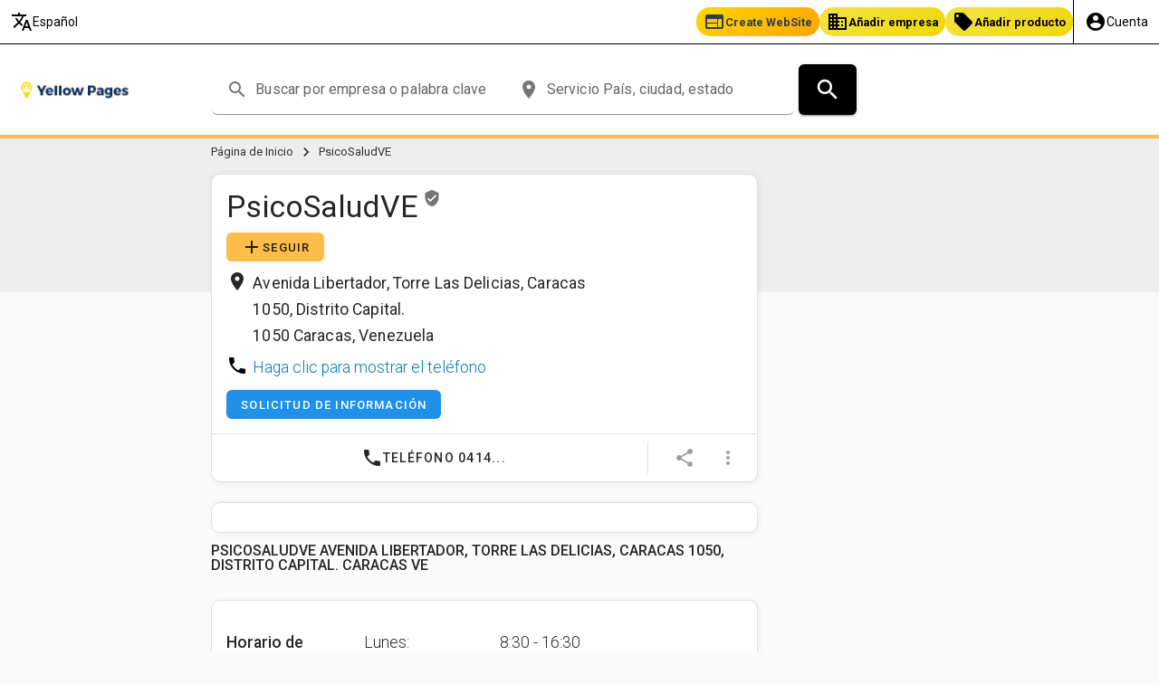

--- FILE ---
content_type: text/html; charset=utf-8
request_url: https://www.yellowpages.com.ve/profil_209044_psicosaludve_caracas.html
body_size: 12547
content:
<!DOCTYPE html>
<html lang="es">
<head>
<meta charset="utf-8">
    


    
        
            <title>PsicoSaludVE Caracas</title>
            <meta name="title" content="PsicoSaludVE Caracas"/>
        
    


       
    

    
        
        
        
        
        
    

    
<meta name="viewport" id="viewport" content="width=device-width, initial-scale=1.0, maximum-scale=1.0, user-scalable=0">

<link rel="dns-prefetch" href="https://google-analytics.com" />
<link rel="dns-prefetch" href="https://googleads.g.doubleclick.net" />
<link rel="dns-prefetch" href="https://stats.g.doubleclick.net" />
<link rel="dns-prefetch" href="https://maps.googleapis.com" />
<link rel="dns-prefetch" href="https://ypthumb.r.worldssl.net" />
<link rel="dns-prefetch" href="https://connect.facebook.net" />
<link rel="dns-prefetch" href="https://facebook.com" />
<link rel="dns-prefetch" href="https://google.com" />


    

    
    <link rel="canonical" href="https://www.yellowpages.com.ve/profil-209044-psicosaludve-caracas.html"/>
    

<link rel="alternate" href="https://www.yellowpages.com.ve/profil-209044-psicosaludve-caracas.html" hreflang="x-default" />
    




    <!-- Favicons -->

<link rel="icon" href="/static/images/favs_yp/favicon.ico" type="image/x-icon" />
<link rel="shortcut icon" type="image/png" href="/static/images/favs_yp/favicon-16x16.png"/>
<link rel="apple-touch-icon" sizes="57x57" href="/static/images/favs_yp/apple-icon-57x57.png">
<link rel="apple-touch-icon" sizes="60x60" href="/static/images/favs_yp/apple-icon-60x60.png">
<link rel="apple-touch-icon" sizes="72x72" href="/static/images/favs_yp/apple-icon-72x72.png">
<link rel="apple-touch-icon" sizes="76x76" href="/static/images/favs_yp/apple-icon-76x76.png">
<link rel="apple-touch-icon" sizes="114x114" href="/static/images/favs_yp/apple-icon-114x114.png">
<link rel="apple-touch-icon" sizes="120x120" href="/static/images/favs_yp/apple-icon-120x120.png">
<link rel="apple-touch-icon" sizes="144x144" href="/static/images/favs_yp/apple-icon-144x144.png">
<link rel="apple-touch-icon" sizes="152x152" href="/static/images/favs_yp/apple-icon-152x152.png">
<link rel="apple-touch-icon" sizes="180x180" href="/static/images/favs_yp/apple-icon-180x180.png">
<link rel="icon" type="image/png" sizes="192x192"  href="/static/images/favs_yp/android-icon-192x192.png">
<link rel="icon" type="image/png" sizes="32x32" href="/static/images/favs_yp/favicon-32x32.png">
<link rel="icon" type="image/png" sizes="96x96" href="/static/images/favs_yp/favicon-96x96.png">
<link rel="icon" type="image/png" sizes="16x16" href="/static/images/favs_yp/favicon-16x16.png">
<meta name="msapplication-TileColor" content="#dd0b5f">
<meta name="msapplication-TileImage" content="/static/images/favs_yp/ms-icon-144x144.png">
<meta name="theme-color" content="#dd0b5f">


    <!-- META -->






     
<meta name="description" content="PsicoSaludVE Adres Avenida Libertador, Torre Las Delicias, Caracas 1050, Distrito Capital. Caracas Teléfono +58 4143663613 en Páginas Amarillas Venezuela Yellow Pages Venezuela">
<meta property="og:description" content="PsicoSaludVE Adres Avenida Libertador, Torre Las Delicias, Caracas 1050, Distrito Capital. Caracas Teléfono +58 4143663613 en Páginas Amarillas Venezuela Yellow Pages Venezuela">


<meta name="ROBOTS" content="INDEX, FOLLOW">



    <!-- BASE CSS -->

    <link rel="stylesheet" type="text/css" href="/static/dist/css/main_yp2.min.css?ver=1769421696"/>
    <!--<link rel="preload" href="/static/dist/css/main2.min.css" as="style" onload="this.rel='stylesheet'">-->



    <!-- EXTRA CSS -->

         


    <!-- NEED TO CHECK IF REQUIRED -->



    <!-- AFS -->


    
<script async="async" src="https://www.google.com/adsense/search/ads.js"></script>
<script type="text/javascript" charset="utf-8">
(function(g,o){g[o]=g[o]||function(){(g[o]['q']=g[o]['q']||[]).push(
  arguments)},g[o]['t']=1*new Date})(window,'_googCsa');
</script>
        




    

    <style>
@import url('https://fonts.googleapis.com/css?family=Roboto:100,300,400,500,700&display=swap');
</style>


<script async src="https://pagead2.googlesyndication.com/pagead/js/adsbygoogle.js?client=pub-6553664613895820" crossorigin="anonymous"></script>


</head>

<body class="businesscardview">




        <!-- MESSAGES -->
        

        <!-- FORM ERRORS -->
        
            
        

        <!-- DRAWER -->
        
   
        



   <div class="mdc-drawer-app-content" style="overflow: visible!important">
        <!-- HEADER -->
        
        



<header class="mdc-top-app-bar mdc-top-app-bar--fixed" id="app-bar"  style="position:relative!important">





    
  <div class="top-bar-new" style="text-align: right;border-bottom: 1px solid #000;background-color: #ffffff;">


          <div class="top-bar-lang" style="float: left;position: relative;overflow: visible;display: inline-flex;">

            <div class="mdc-menu-surface--anchor mdc-menu-anchor menu-container lang-anchor">
  
                <a href="#" data-language-button data-lang-path="/profil_209044_psicosaludve_caracas.html" data-lang-host="https://www.yellowpages.com.ve" class="mdc-menu-button"
                   aria-label="Elija el idioma" alt="Elija el idioma"><span class="material-icons">translate</span> Español</a>

                <div class="mdc-menu mdc-menu-surface" tabindex="-1" style="margin-top: 10px;">
                    <ul class="mdc-menu__items mdc-list" id="language_list" role="menu" style="min-width: 200px;"
                        aria-hidden="true">
                    </ul>
                </div>
            </div>


        </div>


        <div class="top-bar-actions" style="position: relative;overflow: visible;display: inline-flex;">
            


<style>
  .header-buttons {
    display: flex;
    flex-wrap: wrap;
    gap: 4px;
    align-items: center;
    justify-content: flex-start; /* na wszelki wypadek */
  }
  
  .header-btn {
    display: inline-flex;
    align-items: center;
    gap: 4px;
    padding: 4px 8px;
    border-radius: 15px;
    font-size: 0.8rem;
    font-weight: 600;
    cursor: pointer;
    white-space: nowrap;
  }
  
  .btn-web {
      background: linear-gradient(135deg, #FFD700 0%, #FFA500 100%);
      color: #2c3e50;
  }
  
  .btn-scan {
      background: linear-gradient(135deg,rgb(84, 52, 2) 0%, #E67E22 100%);
      color: white;
  }
  
  .btn-manage {
      background: linear-gradient(135deg,rgb(11, 0, 211) 0%, #C0392B 100%);
      color: white;
  }
  .btn-add {
    background: linear-gradient(135deg,rgb(242, 227, 68) 0%,rgb(241, 214, 10) 100%);
    color: black;
}
  
  </style>
  
  <div class="header-buttons">
  
      <span class="header-btn btn-web" onclick="window.YS.app.ahrefClick(event, 'https://ai.yellowpages.cloud', '_blank')">
          <span class="material-icons">web</span> Create WebSite
      </span>
  
      
  
      
  
      <span class="header-btn btn-add" onclick="window.YS.app.ahrefClick(event, 'https://www.yellowpages.net/business/add/?referer=yellowpages.com.ve&switch_language_to=es');">
          <span class="material-icons">business</span> Añadir empresa
      </span>
  
      <span class="header-btn btn-add" onclick="window.YS.app.ahrefClick(event, 'https://www.yellowpages.net/business/add/?useraction=addproduct&package=free&referer=yellowpages.com.ve&switch_language_to=es');">
          <span class="material-icons">local_offer</span> Añadir producto
      </span>
  
  </div>



<div class="mdc-menu-surface--anchor mdc-menu-anchor menu-container acc-anchor">

        <a href="#" class="mdc-menu-button account-button"
           aria-label="Mi Cuenta" alt="Mi Cuenta"><span class="material-icons">account_circle</span> <span class="hide-text-mob">Cuenta</span></a>

        <div class="mdc-menu mdc-menu-surface" tabindex="-1" style="margin-top: 10px;">
            <ul class="mdc-menu__items mdc-list" role="menu" aria-hidden="true" style="min-width: 200px;">
                
                <li class="mdc-list-item" role="menuitem" tabindex="0" onclick="window.YS.app.ahrefClick(event, 'https://www.yellowpages.net/accounts/login/?switch_language_to=es&next=/profil_209044_psicosaludve_caracas.html');">
                  <span>Registrarse</span>
                </li>
                <li class="mdc-list-item" role="menuitem" tabindex="0" onclick="window.YS.app.ahrefClick(event, 'https://www.yellowpages.net/accounts/signup/?switch_language_to=es&next=/profil_209044_psicosaludve_caracas.html');">
                  <span>Registrarse</span>
                </li>
                
            </ul>
        </div>
    </div>

        </div>
    </div>





    <div class="mdc-top-app-bar__row">

        <div class="mdc-layout-grid no-pad-top no-pad-bottom">
            <div class="mdc-layout-grid__inner">
                <div
                    class="mdc-layout-grid__cell mdc-layout-grid__cell--span-2-lg mdc-layout-grid__cell--span-2-xl mdc-layout-grid__cell--span-2-md mdc-layout-grid__cell--span-2-xs mdc-layout-grid__cell--span-2-sm yellowpages-header-left"
                    data-header-left>
         

                    <div class="left-header-wrapper">
                        
                        <img src="/static/dist/img/logo/Yellow_Pages_Color.png" alt="Páginas Amarillas Venezuela Yellow Pages Venezuela" style="cursor: pointer;" onclick="window.YS.app.ahrefClickCard(event,'https://www.yellowpages.com.ve/');"
                             class="img-head img-responsive"/>


                    </div>




                </div>
                <div
                    class="mdc-layout-grid__cell mdc-layout-grid__cell--span-7-lg mdc-layout-grid__cell--span-6-xl mdc-layout-grid__cell--span-4-md mdc-layout-grid__cell--span-4-xs mdc-layout-grid__cell--span-4-sm "
                    data-header-search>
                    

                    
                    




    <section class="mdc-top-app-bar__section mdc-top-app-bar__section--align-center" role="toolbar" id="search-bar" data-search-container>
        <form class="search-form" id="id_search_form" accept-charset="UTF-8" method="get"
              action="/listing/"
              name="main-search-form" onsubmit="submitform();">

        <div class="mdc-text-field mdc-text-field--with-leading-icon" id="search_input_wrapper">
            <span class="material-icons mdc-text-field__icon" tabindex="0" role="button">search</span>
            <input type="text" id="id_search_input" name="q" class="mdc-text-field__input"
                   placeholder="Buscar por empresa o palabra clave" autocomplete="off" value="">
            <input name="" id="id_search_input_hiddenfield" value="" type="hidden">
        </div>


        <div class="mdc-text-field mdc-text-field--with-leading-icon" id="location_input_wrapper">
            <span class="material-icons mdc-text-field__icon" tabindex="0" role="button">place</span>
            <input data-toggle-places type="text" id="id_es_location_input" name="l" class="mdc-text-field__input"
                   placeholder="Servicio País, ciudad, estado" autocomplete="off"
                   value="">
        </div>
            <input id="search_input_lat" type="hidden" name="lat" value="">
            <input id="search_input_lon" type="hidden" name="lon" value="">
             <input id="search_input_bbox" type="hidden" name="bbox" value="">
            <input type="hidden" name="d" value="20" id="search_input_range">

       


            <button class="mdc-button mdc-button--raised mdc-ripple-upgraded accessible-button" type="submit" form="id_search_form">
                <span class="material-icons mdc-button__icon" aria-hidden="true">search</span>
            </button>
        </form>
    </section>







                    
                </div>
                <div
                    class="mdc-layout-grid__cell mdc-layout-grid__cell--span-3-lg mdc-layout-grid__cell--span-4-xl mdc-layout-grid__cell--span-2-md mdc-layout-grid__cell--span-2-xs mdc-layout-grid__cell--span-2-sm" data-header-right>
                          
                        
                </div>
            </div>
        </div>






    </div>
</header>



        

        <!-- MAIN CONTENT -->
    <main class="main-content" id="main-content">
    
        









<!-- COMPANY NOT ACTIVE OR blOCKED -->

<!-- COMPANY ACTIVE -->
<!-- results list here -->

<div id="fake-bg"></div>
<div class="mdc-layout-grid company_card company-card-margins" id="results_page">
  <div class="mdc-layout-grid__inner">
      <div class="mdc-layout-grid__cell mdc-layout-grid__cell--span-2-lg mdc-layout-grid__cell--span-2-xl mdc-layout-grid__cell--span-12-md mdc-layout-grid__cell--span-4-xs" data-facet-sidebarr>
      </div>
      <div class="mdc-layout-grid__cell mdc-layout-grid__cell--span-6-lg mdc-layout-grid__cell--span-6-xl mdc-layout-grid__cell--span-8-md mdc-layout-grid__cell--span-4-xs company-main" data-esearch-results>


                                  

            <section id="company_card">
                

              <ol id="breadcrumb" class="breadcrumb text-white">
                  <li class="breadcrumb-item"><a href="https://www.yellowpages.com.ve/">Página de Inicio</a> <span class="material-icons">chevron_right</span></li>
                 
                      
                   <li class="breadcrumb-item">PsicoSaludVE</li>
              </ol>



              

              
              
              
                  
                  





<div class="mdc-company-header">
    <div class="mdc-card mdc-card--outlined"
         id="comp_209044">
        <div class="mdc-card__primary-action mdc-ripple-upgraded">
            <div class="card__primary">
                <!-- logo -->
                <div itemprop="image" itemscope itemtype="https://schema.org/ImageObject">
                    <meta itemprop="url" content="/static/img/product_dummy.jpg">
                    <meta itemprop="width" content="150">
                    <meta itemprop="height" content="150">
                </div>

                
                

                <div class="company-main-info ">
                    <!-- listing title -->
                    
                    <h1>PsicoSaludVE</h1><span class="material-icons mdc-tooltip claimed-badge" title="Negocio reclamado">verified_user</span>
                    
                    <!-- rating -->
                    

 
                    <div class="d-block" style="margin-bottom:10px;">
                      
                        <button class="mdc-button mdc-button--raised pink-button mdc-button--dense accessible-button-rounded" onclick="window.YS.app.ahrefClick(event, 'https://www.yellowpages.net/accounts/login/?next=/profil_209044_psicosaludve_caracas.html');">
                        <span class="material-icons">add</span> Seguir
                    </button>
                    
                    </div>
  
                    <!-- listing address -->
                
                    <div class="card__subtitle mdc-typography--subtitle2 company-address">
                        
                             <address itemprop="address" class="d-flex" itemscope="" itemtype="http://schema.org/PostalAddress">
                                <span class="material-icons" aria-hidden="true">place</span>
                                 <div>
                                 <span itemprop="streetAddress">Avenida Libertador, Torre Las Delicias, Caracas 1050, Distrito Capital.</span><br> <span itemprop="postalCode">1050</span> <span itemprop="addressLocality">Caracas</span>, <span itemProp="addressCountry">Venezuela</span>
                                  
                                 </div>
                              </address>
                        
                    </div>
                

                    
                    

                    
                        <div class="company-header-phone d-flex">
                        <span class="material-icons">phone</span>
                        <div class="phone">
                            <span class="phone-header" data-phone-number="+58 4143663613">
                                Haga clic para mostrar el teléfono
                            </span>
                        </div>
                        </div>
                    
                    
                    
                    
                    
                    
                    

                    

                    
                    
                    <a type="submit" href="/offers/create/?suppliers_list=209044" style="color:#fff;margin-top:5px;"
                        class="mdc-button mdc-button--raised pink-button mdc-button--dense accessible-button-rounded">
                    Solicitud de información
                    </a>
                    
                    



            </div>


            </div>

        </div>
        <!-- listing actions -->
        <div class="mdc-card__actions">
            <div class="mdc-card__action-buttons">
                
                
                <button class="mdc-button mdc-card__action mdc-card__action--button mdc-tooltip phone"
                        data-number="+58 4143663613"
                        data-pk="209044"
                         title="<a style='color:#fff;' href='tel:+58 4143663613' class='phone'  data-number='+58 4143663613' data-pk='209044'>+58 4143663613</a>">
                    <span class="material-icons">phone</span> Teléfono 0414...
                    <noscript>
                        <a title="+584143663613" href="tel:+584143663613">+58 4143663613</a>
                    </noscript>
                </button>
                
                
                
                
                

            </div>
            <div class="mdc-card__action-icons disable-on-phone">
                <div class="mdc-menu-surface--anchor mdc-menu-anchor menu-container">
                    <button id="menu-surface-share" title="Share" class="mdc-button mdc-menu-button material-icons mdc-icon-button mdc-card__action mdc-card__action--icon"><span class="material-icons">share</span></button>
                    <div class="mdc-menu mdc-menu-surface" tabindex="-1">
                        <ul class="mdc-menu__items mdc-list" id="company-share-btn" role="menu" aria-hidden="true">
                             <li class="mdc-list-item" role="menuitem" tabindex="0">
                                 <span class="mdc-list-item__text">Compartir:</span>
                             </li>
                            <li class="mdc-list-item"
                                role="menuitem" tabindex="0" onclick="window.YS.app.ahrefNew('https://www.facebook.com/sharer/sharer.php?u=https://www.yellowpages.com.ve/profil_209044_psicosaludve_caracas.html', '_blank')">
                                Facebook
                            </li>
                            <li class="mdc-list-item"
                                role="menuitem" tabindex="0" onclick="window.YS.app.ahrefNew('https://twitter.com/home?status=https://www.yellowpages.com.ve/profil_209044_psicosaludve_caracas.html', '_blank')">
                                Twitter
                            </li>
                            <li class="mdc-list-item"
                                role="menuitem" tabindex="0" onclick="window.YS.app.ahrefNew('https://www.linkedin.com/shareArticle?mini=true&url=https://www.yellowpages.com.ve/profil_209044_psicosaludve_caracas.html&title=PsicoSaludVE&summary=&source=https://www.yellowpages.com.ve', '_blank')">
                                LinkedIn
                            </li>

                             <li class="mdc-list-divider" role="separator"></li>
                            <li class="mdc-list-item clipboard-init"
                                role="menuitem" tabindex="0" data-clipboard-text="https://www.yellowpages.com.ve/profil_209044_psicosaludve_caracas.html">
                                Copiar enlace
                            </li>
                        </ul>
                    </div>
                </div>
                <div class="mdc-menu-surface--anchor mdc-menu-anchor menu-container">
                    <button id="menu-surface-company" title="Share" class="mdc-button mdc-menu-button material-icons mdc-icon-button mdc-card__action mdc-card__action--icon">
                        <span class="material-icons">more_vert</span>
                    </button>
                    <div class="mdc-menu mdc-menu-surface" tabindex="-1">
                        <ul class="mdc-menu__items mdc-list" id="company-more-btn" role="menu" aria-hidden="true">
                            <li class="mdc-list-item" role="menuitem" tabindex="0">
                                <span class="mdc-list-item__text">Acciones:</span>
                            </li>
                             
                            <li class="mdc-list-item" role="menuitem" tabindex="0" onclick="window.YS.app.ahrefClick(event, 'https://www.yellowpages.net/business/payment/209044/premium/subscribe/?nohead=true&packagecreator=true')">
                                Promocionar
                            </li>
                            
                        </ul>
                    </div>
                </div>
            </div>
        </div>
    </div>
</div>



              
          
              


              


              


              
              
              <div class="mdc-layout-grid__inner">
                  <div class="mdc-layout-grid__cell mdc-layout-grid__cell--span-12">
                      <div class="mdc-shape-container my-shape-container mar-b-0">
                          <div class="mdc-card mdc-card--outlined normal-padding" id="comp_292614">
                              <div class="mdc-card__primary-action mdc-ripple-upgraded">
                                  <div class="card__primary">
                                      <div id='afscontainer1'></div>
                                  </div>
                              </div>
                          </div>
                      </div>
                  </div>
              </div>
              <!-- AFS1 yp_net/ypcard/company_card.html -->
              

              
              
                  

                  

                  

                  
 

                  

                  

<div class="mdc-layout-grid pad-l-0 pad-r-0 company-card-info">
    <div class="section-heading">
        <h2 id="pricelists-heading">
             
            PsicoSaludVE Avenida Libertador, Torre Las Delicias, Caracas 1050, Distrito Capital. Caracas  VE 
            </h2>
    </div>
    <div class="mdc-layout-grid__inner">
        <div class="mdc-layout-grid__cell mdc-layout-grid__cell--span-12">

      <div class="mdc-shape-container my-shape-container mar-b-0">
<div class="mdc-card mdc-card--outlined normal-padding" id="comp_209044">
  <div class="mdc-card__primary-action mdc-ripple-upgraded">
    <div class="card__primary">

        <dl>
               
            <dt>Horario de apertura</dt>
            <dd id="cc_open_hours_table" class="open-hours">
                
                     
                
                    <div class="row weekday" id="MON" name="MON" itemprop="openingHours" title="Abierto Lunes en 8:30 a 16:30">
                        <div class="col-5">Lunes: </div>
                        <div class="col-7 openhoursrow">8:30 - 16:30</div>
                         </div>
                
                    
                
                    <div class="row weekday" id="TUE" name="TUE" itemprop="openingHours" title="Abierto Martes en 8:30 a 16:30">
                        <div class="col-5">Martes: </div>
                        <div class="col-7 openhoursrow">8:30 - 16:30</div>
                         </div>
                
                    
                
                    <div class="row weekday" id="WED" name="WED" itemprop="openingHours" title="Abierto Miércoles en 8:30 a 16:30">
                        <div class="col-5">Miércoles: </div>
                        <div class="col-7 openhoursrow">8:30 - 16:30</div>
                         </div>
                
                    
                
                    <div class="row weekday" id="THU" name="THU" itemprop="openingHours" title="Abierto Jueves en 8:30 a 16:30">
                        <div class="col-5">Jueves: </div>
                        <div class="col-7 openhoursrow">8:30 - 16:30</div>
                         </div>
                
                    
                
                    <div class="row weekday" id="FRI" name="FRI" itemprop="openingHours" title="Abierto Viernes en 8:30 a 16:30">
                        <div class="col-5">Viernes: </div>
                        <div class="col-7 openhoursrow">8:30 - 16:30</div>
                         </div>
                
                    
                
                    
                
                    
                 
            </dd>
            
               
            







             
            <dt>Números de teléfono</dt>
             <dd>
                 
                    <div class="cc_phones_list">

                            <a href="tel:04143663613">04143663613 <span class="text-muted">(Móvil)</span></a>
                        
                    </div>
                    
              </dd>
                

 
 
                  





             
                        




              <dt>Año de creación</dt>
            <dd>2006</dd>
            


            <dt>Formulario de actividad</dt>
            <dd></dd>
                






                
            





    




                

            
             
            

                

        </dl>
            



        </div>
        </div>
        </div>
            <div class="mdc-shape-container__corner mdc-shape-container__corner--bottom-right"></div>
        </div>
        </div>
    </div>
</div>

              

              
              
                  

                  

                  
 
                  
<div class="mdc-layout-grid pad-l-0 pad-r-0 company-card-desc">
    <div class="section-heading">
        <h2 id="description-heading-cb">PsicoSaludVE Opiniones y valoraciones</h2>
    </div>
    <div class="mdc-layout-grid__inner">
        <div class="mdc-layout-grid__cell mdc-layout-grid__cell--span-12">

            <div class="mdc-shape-container my-shape-container mar-b-0">
                <div class="mdc-card mdc-card--outlined normal-padding">
                    <div class="mdc-card__primary-action mdc-ripple-upgraded">
                        <div class="card__primary">
                            <div class="comp-reviews">

                                
                            <div class="howyourate" onclick="window.YS.app.ahrefClick(event, 'https://www.yellowpages.net/accounts/login/?next=/profil_209044_psicosaludve_caracas.html');">
                                <p>¿Cómo valora esta empresa?</p>

                                  <div class="star-rating">
                                    <input type="radio" id="55-stars" name="rating" value="5"/>
                                    <label for="55-stars" class="star">&bigstar;</label>
                                    <input type="radio" id="44-stars" name="rating" value="4"/>
                                    <label for="44-stars" class="star">&bigstar;</label>
                                    <input type="radio" id="33-stars" name="rating" value="3"/>
                                    <label for="33-stars" class="star">&bigstar;</label>
                                    <input type="radio" id="22-stars" name="rating" value="2"/>
                                    <label for="22-stars" class="star">&bigstar;</label>
                                    <input type="radio" id="11-stars"  name="rating" value="1"/>
                                    <label for="11-stars" class="star">&bigstar;</label>
                                </div>

                           </div>
                            

                                <div class="clearfix"></div>

                            </div>


                            
                            


                        </div>
                    </div>
                </div>
            </div>
        </div>
    </div>
</div>










              

              


               
            <div class="mdc-layout-grid__inner">
        <div class="mdc-layout-grid__cell mdc-layout-grid__cell--span-12">
        <div class="mdc-shape-container my-shape-container mar-b-0">
        <div class="mdc-card mdc-card--outlined normal-padding" id="comp_292614">
        <div class="mdc-card__primary-action mdc-ripple-upgraded">
        <div class="card__primary">
                               <div id='afscontainer2'></div>
        </div>
        </div>
        </div>
        </div>
        </div>
            </div>
              <!-- AFS2 yp_net/ypcard/company_card.html -->
        

              
              <div class="yoys-add-company" style="margin-top:0!important;" onclick="window.YS.app.ahrefClick(event, 'https://www.yellowpages.net/business/add/?referer=yellowpages.com.ve');">
                  <span class="claim-msg">¿Una página similar para su negocio?</span>
                  <span class="sub-claim-msg">Asegúrese de que todo el mundo pueda encontrarle a usted y a su oferta. Cree su propia página de empresa en Páginas Amarillas Venezuela Yellow Pages Venezuela: ¡es fácil y sencillo!</span>
                  <div class="act-btn-wrapper">
                      <span class="action-btn">Añada su empresa</span>
                  </div>
              </div>
              




              

              


              



              <div class="mdc-snackbar z-index-201"
     aria-live="assertive"
     aria-atomic="true"
     aria-hidden="true">
  <div class="mdc-snackbar__text"></div>
  <div class="mdc-snackbar__action-wrapper">
    <button type="button" class="mdc-snackbar__action-button"></button>
  </div>
</div>
          </section>
      </div>
      <!-- right sidebar -->
      <div class="mdc-layout-grid__cell mdc-layout-grid__cell--span-4-lg mdc-layout-grid__cell--span-4-xl mdc-layout-grid__cell--span-4-md mdc-layout-grid__cell--span-4-xs">
                

                  

          




              



             <div class="mdc-layout-grid no-pad-top" style="padding: 0;">
              <div data-products-sidebar-top class="above-products"></div>
              <div class="mdc-layout-grid__inner products-wrapper-ajax" data-products-sidebar>
              </div>
              <div data-products-sidebar-bottom class="under-products"></div>
          </div>


          <div style="display: none;" id="templates">

              <div id="single-product-template" class="products-list--item mdc-layout-grid__cell mdc-layout-grid__cell--span-4-lg mdc-layout-grid__cell--span-4-xl mdc-layout-grid__cell--span-4-md mdc-layout-grid__cell--span-4-xs">
                  <div class="products-list--item_img">
                      <img data-product-image src=""/>
                  </div>
                  <div data-product-meta class="products-list--item_meta">
                      <h3><a href="" target="_blank" rel="nofollow" data-product-link></a></h3>
                      <span data-product-price class="products-list--item_meta__price"></span>
                      <span data-product-company class="products-list--item_meta__company"><a href="" rel="nofollow" data-product-company-link></a></span>
                      <span data-product-buynow class="products-list--item_meta__buynow"><a class="mdc-button mdc-button--raised pink-button mdc-button--dense accessible-button-rounded" style="width:100%;    text-align: center;" href="" target="_blank" rel="nofollow" data-product-buy-link></a></span>
                  </div>
              </div>

          </div>

          
          
              

              

              
          
      </div>

  </div>
</div>








<script type="application/ld+json">[
{
  "@context": "http://schema.org",
  "@type": "LocalBusiness",
  
  "image": "/static/img/product_dummy.jpg",
  
  
  "telephone": "+58 4143663613",
  
  
  "description": "",
  "name": "PsicoSaludVE",
  
  "address": {
    "@type": "PostalAddress",
    "postalCode": "1050",
    "addressLocality": "Caracas",
    "streetAddress": "Avenida Libertador, Torre Las Delicias, Caracas 1050, Distrito Capital.",
    "addressCountry": "VE",
    "addressRegion": ""
    
  }
},

{
  "@context": "http://schema.org",
  "@type": "Organization",
  "url": "https://www.yellowpages.com.ve",
  "logo": "/static/dist/img/logo/Yellow_Pages_Color.png"
},
{
  "@context": "http://schema.org",
  "@type": "WebSite",
  "url": "https://www.yellowpages.com.ve",
  "potentialAction": {
    "@type": "SearchAction",
    "target": {
      "@type": "EntryPoint",
      "urlTemplate": "https://www.yellowpages.com.ve/listing/places/?q={search_term_string}"
    },
    "query-input": "required name\u003dsearch_term_string"
  }
},
{
  "@context": "http://schema.org",
  "@type": "WebSite",
  "name": "Páginas Amarillas Venezuela Yellow Pages Venezuela",
  "url": "https://www.yellowpages.com.ve/profil_209044_psicosaludve_caracas.html"
},
{
  "@context": "http://schema.org",
  "@type": "BreadcrumbList",
  "itemListElement": [
    {
      "@type": "ListItem",
      "position": "1",
      "item": {
        "@type": "Thing",
        "name": "Página de Inicio",
        "@id": "https://www.yellowpages.com.ve"
      }
    },
    {
      "@type": "ListItem",
      "position": "2",
      "item": {
        "@type": "Thing",
        "name": "Caracas",
        "@id": "https://www.yellowpages.com.ve/listing/firmy/?l="
      }
    },
    {
      "@type": "ListItem",
      "position": "3",
      "item": {
        "@type": "Thing",
        "name": "PsicoSaludVE",
        "@id": "https://www.yellowpages.com.ve/profil_209044_psicosaludve_caracas.html"
      }
    }
  ]
}]</script>





            <!-- FOOTER -->

    
<footer class="footer padding-top-1 margin-top-4" style="background:#dedede;color: #777;">



    <div class="mdc-layout-grid" style="padding-bottom: 0;padding-top: 0;">
        <div class="mdc-layout-grid__inner">
            <div class="mdc-layout-grid__cell mdc-layout-grid__cell--span-2"></div>
            <div class="mdc-layout-grid__cell mdc-layout-grid__cell--span-8 text-center">


                <a class="btn-link footer-link" href="https://www.yellowpages.net/support/" target="_blank"
                   rel="nofollow">Contacto</a>
                <a class="btn-link footer-link" href="https://www.yellowpages.com.ve/pages/Cookie" rel="nofollow">
                    Cookies</a>
                <a class="btn-link footer-link" href="https://www.yellowpages.com.ve/pages/Privacy-Policy/" rel="nofollow">
                    Política de privacidad</a>
                <a class="btn-link footer-link" href="https://www.yellowpages.com.ve/pages/Terms-of-Use/" rel="nofollow">
                    Términos de uso</a>



                <a class="btn-link footer-link" href="/partner-with-us/" rel="nofollow">
                    Asóciate con nosotros</a>

                     <a class="btn-link footer-link" href="/marketing/service-packages/pricing/" rel="nofollow">
                    Precios</a>

                     <a class="btn-link footer-link" href="/blog/" rel="nofollow">
                    Blog</a>

                     <a rel="nofollow" class="btn-link footer-link" href="https://www.yellowpages.net/business/add/?referer=yellowpages.com.ve" rel="nofollow">
                    Añadir empresa</a>
            
                
                

               

                <p style="margin-top:5px;" class="copyrights"> 
                               <a href="/my.html" rel="nofollow" style="text-decoration: unset;color:#333;">.</a>© YP Media Ltd. 2026. All rights reserved. YellowPages.net, YellowPages.pl, Yoys.net are products of YP Media Ltd.</p>
                
            </div>
            <div class="mdc-layout-grid__cell mdc-layout-grid__cell--span-2"></div>
        </div>
    </div>
</footer>


    </main>
  </div>

    


<div class="mdc-dialog"
     id="login-modal"
     role="alertdialog"
     aria-modal="true"
     aria-labelledby="login-dialog-title"
     aria-describedby="login-dialog-content">
    <div class="mdc-dialog__container">
        <div class="mdc-dialog__surface">
            <span class="mdc-dialog__title" id="login-dialog-title">Registrarse</span>
            <div class="mdc-dialog__content" id="login-dialog-content">
                <form method="POST" action="/accounts/login/">
                    <input type="hidden" name="csrfmiddlewaretoken" value="LMHZqqV1x6CXFWEnUKVu7MEc8OxrzfBXu4vaXZlXaDae01IzbbXzniGu2K7BGhnW">
                    
                    <input type="hidden" name="next" value="/profil_209044_psicosaludve_caracas.html"/>
                    
                    
                    
                    
<div class="mdc-text-field d-block mb-1">
  <input type="text" id="id_login" name="login" class="mdc-text-field__input" required>
  <label class="mdc-floating-label" for="id_login">Correo electrónico o nombre de usuario</label>
  <div class="mdc-line-ripple"></div>
</div>


                    
                    
<div class="mdc-text-field d-block mb-1">
  <input type="password" id="id_password" name="password" class="mdc-text-field__input" required>
  <label class="mdc-floating-label" for="id_password">Contraseña</label>
  <div class="mdc-line-ripple"></div>
</div>


                    
                    <div class="mdc-form-field pull-right mb-1">
                    
  <div class="mdc-checkbox">
    <input type="checkbox"
           class="mdc-checkbox__native-control"
           id="id_remember"
           name="remember"/>
    <div class="mdc-checkbox__background">
      <svg class="mdc-checkbox__checkmark"
           viewBox="0 0 24 24">
        <path class="mdc-checkbox__checkmark-path"
              fill="none"
              d="M1.73,12.91 8.1,19.28 22.79,4.59"/>
      </svg>
      <div class="mdc-checkbox__mixedmark"></div>
    </div>
  </div>
  <label for="id_remember">Recuérdame</label>

                    </div>

                    <div class="form-group login-modal-forgot">
                        <a href="/accounts/password/reset/">¿Olvidaste tu contraseña?</a>
                    </div>

                    <button type="submit"
                            class="mdc-button mdc-button--raised pink-button accessible-button-rounded d-block w-100 mb-1">
                        Iniciar sesión
                    </button>
                </form>
<div class="social-holder text-center" style="    margin-top: 10px;">
    <span>O</span><br>
    
    <a class="btn btn-gm one-social waves-effect waves-light mdc-button socialbtn" style="order:1;" rel="nofollow" href="/accounts/google/login/?process=signup&next=/profil_209044_psicosaludve_caracas.html" title="Google"><svg viewBox="0 0 24 24" width="18" height="18" xmlns="http://www.w3.org/2000/svg" fill-rule="evenodd" clip-rule="evenodd"><path fill="#FFFFFF" d="M22.288 21h-20.576c-.945 0-1.712-.767-1.712-1.712v-13.576c0-.945.767-1.712 1.712-1.712h20.576c.945 0 1.712.767 1.712 1.712v13.576c0 .945-.767 1.712-1.712 1.712zm-10.288-6.086l-9.342-6.483-.02 11.569h18.684v-11.569l-9.322 6.483zm8.869-9.914h-17.789l8.92 6.229s6.252-4.406 8.869-6.229z"/></svg><span>Login with Google</span></a>
    <br>
<a class="btn btn-li one-social waves-effect waves-light mdc-button socialbtn" style="order:1;" rel="nofollow" href="/accounts/linkedin_oauth2/login/?process=login&next=/profil_209044_psicosaludve_caracas.html" title="LinkedIn"><svg xmlns="http://www.w3.org/2000/svg" width="18" height="18" viewBox="0 0 24 24"><path fill="#FFFFFF" d="M19 0h-14c-2.761 0-5 2.239-5 5v14c0 2.761 2.239 5 5 5h14c2.762 0 5-2.239 5-5v-14c0-2.761-2.238-5-5-5zm-11 19h-3v-11h3v11zm-1.5-12.268c-.966 0-1.75-.79-1.75-1.764s.784-1.764 1.75-1.764 1.75.79 1.75 1.764-.783 1.764-1.75 1.764zm13.5 12.268h-3v-5.604c0-3.368-4-3.113-4 0v5.604h-3v-11h3v1.765c1.396-2.586 7-2.777 7 2.476v6.759z"/></svg> <span>Iniciar sesión con LinkedIn</span></a>
    
</div>

                <p>Si aún no ha creado una cuenta, por favor
                    <a href="/accounts/signup/?next=/profil_209044_psicosaludve_caracas.html">inscríbete aquí</a>
                </p>
            </div>
        </div>
    </div>
    <div class="mdc-dialog__scrim"></div>
</div>






    <!-- COOKIES INFO -->



<!-- BASE JS -->















<!-- EXTERNAJ JS -->



<!-- DATATABLE JS -->



<!-- EXTRA JS -->


<script>
//initCompanyMap("PsicoSaludVE", "37.09024", ",-95.712891");

  function initMapOSM(){
      
var getDirectionButton = L.Control.extend({
  options: {
    position: 'bottomright'
  },

  onAdd: function (map) {
    var container = L.DomUtil.create('button', 'leaflet-bar leaflet-control mdc-button mdc-card__action mdc-card__action--button');
    container.style.backgroundColor = 'white';
    container.innerHTML = "<span class='material-icons'>directions</span> Obtener direcciones";
    container.onclick = function(){
      window.YS.app.ahrefNew('https://www.google.com/maps/dir/?api=1&origin=&destination=37.09024,-95.712891', '_blank');
    }
    return container;
  }

});

        var mapCompanies = [
         ["PsicoSaludVE - Avenida Libertador, Torre Las Delicias, Caracas 1050, Distrito Capital. Caracas",37.09024,-95.712891]
		];
var YoysIcon = L.icon({
    iconUrl: '/static/dist/svg/map-marker.svg',
    shadowUrl: '',

    iconSize:     [31, 48], // size of the icon
    shadowSize:   [31, 48], // size of the shadow
    iconAnchor:   [15, 48], // point of the icon which will correspond to marker's location
    popupAnchor:  [0, -56] // point from which the popup should open relative to the iconAnchor
});

  // initialize the map
  var map = L.map('map').setView([37.09024, -95.712891], 15);

  // load a tile layer
  L.tileLayer('https://maps.yoys.xyz/hot/{z}/{x}/{y}.png',
    {
      attribution: 'Tiles by Yoys, Data by Openstreetmap',
      maxZoom: 20,
      minZoom: 2
    }).addTo(map);

      		for (var i = 0; i < mapCompanies.length; i++) {
			marker = new L.marker([mapCompanies[i][1],mapCompanies[i][2]], {
          icon: YoysIcon
      }).addTo(map).bindPopup(mapCompanies[i][0]);
		}

 map.addControl(new getDirectionButton());
      
  }

 function initClipboard() {
     var clipboard = new ClipboardJS('.clipboard-init');
     clipboard.on('success', function (e) {
         var snackData = {
             message: 'Enlace copiado al portapapeles'
         };
         window.YS.base.showSnackbar(snackData);

         e.clearSelection();
     });
 }
  </script>

    


<script type="text/javascript" charset="utf-8">

      
      


var pageOptions = {
    "pubId": "partner-pub-0249502749843996",
    "query": "PsicoSaludVE ",
    "styleId": "3369815050",
    "adsafe": "low",
    "hl": "",
    "ivt": false,
    "linkTarget" : "_blank",
    "channel": "1691365555"
  };


  var adblock1 = {
    "container": "afscontainer1"
  };

    var adblock2 = {
    "container": "afscontainer2"
  };

  _googCsa('ads', pageOptions, adblock1, adblock2);

</script>




<!-- FB & GOOGLE TAGS -->


    

<script>
    (function (i, s, o, g, r, a, m) {
        i['GoogleAnalyticsObject'] = r;
        i[r] = i[r] || function () {
            (i[r].q = i[r].q || []).push(arguments)
        }, i[r].l = 1 * new Date();
        a = s.createElement(o),
            m = s.getElementsByTagName(o)[0];
        a.async = 1;
        a.src = g;
        m.parentNode.insertBefore(a, m)
    })(window, document, 'script', 'https://www.google-analytics.com/analytics.js', 'ga');
    ga('create', 'UA-113989578-1', 'auto');
    ga('send', 'pageview');
</script>









<!-- AUTOSUGGEST -->

    
<script type="text/javascript">
var options_keyword;
    function initAutosuggest() {

        var input_id_main;
        var elinput ;
        var value;
        var suppsearch = $('[data-suppliers-search]');
        function initkeyword(value) {
            $('[data-select-index]').val("companies").change();
            if (value.more) {
                if (value.more == 'products') {
                    $('[data-select-index]').val("products").change();
                } else {
                    $('[data-select-index]').val("companies").change();
                }
            }else if(value.id){
                $('body').removeClass('noscroll');
                return window.location.href = '/' + value.id;
            }else if(value.type == 'product'){
                $('body').removeClass('noscroll');
                $('[data-select-index]').val("products").change();
            }
            $('body').removeClass('noscroll');
            if(suppsearch.length > 0){
                return;
            }
            // $('#id_search_form').submit();

        }

        options_keyword = {
            placeholder: "Buscar por empresa o palabra clave",
            url: function (phrase) {
                if (phrase !== "") {
                    var as_lang = 'es';
                    var as_country = 'VE';
                    // return "https://suggest.yoys.net/autosuggest/request=3&sort=rank&amount=10&var=ctGetRes&subset=gmb." + as_lang + "&word=" + phrase;
                    // return "/listing/autosuggest/?language=" + as_lang + "&limit=15&q=" + phrase;
                    return "/listing/autosuggest/?language=" + as_lang + "&country=" + as_country + "&limit=5&q=" + phrase;
                    // return "/listing/autosuggest/?language=en&limit=5&q=" + phrase;
                } else {
                    return false;
                }
            },
            list: {
                onLoadEvent: function () {
                    $('body').addClass('noscroll');
                    input_id_main = $(document.activeElement).attr('id');
                    elinput = document.getElementById(input_id_main);
                },
                onShowListEvent: function(){
                    $('body').addClass('noscroll');
                },
                onHideListEvent: function () {
                    $('body').removeClass('noscroll');
                },
                onSelectItemEvent: function () {
                    value = $(elinput).getSelectedItemData();
                },
                onClickEvent: function(){
                    initkeyword(value);
                },
                onKeyEnterEvent: function(){
                    initkeyword(value);
                },
                onChooseEvent: function(){
                    initkeyword(value);
                },
                match: {
                    enabled: true
                },
                maxNumberOfElements: 20,
            },
            getValue: function (element) {
                if(element.id){
                    return element.name;
                }
                if(element.more){
                    return element.value;
                }
                return element.result;
            },
            categories: [
                {
                    listLocation: function (list) {
                        var query = list.params.query;
                        list = list.results.keywords;
                        if (list.length > 0) {
                            link = {
                                text: "Todas las actividades de las empresas para ",
                                value: query,
                                more: 'keywords'
                            };
                            list.push(link);
                        }
                        return list;
                    },
                    header: "Actividades de las empresas",
                    maxNumberOfElements: 6
                },
                {
                    listLocation: function (list) {
                        var query = list.params.query;
                        list = list.results.products;
                        if (list.length > 0) {
                            link = {
                                text: 'Todos los nombres de productos para ',
                                value: query,
                                more: 'products'
                            };
                            list.push(link);
                        }
                        return list;
                    },
                    header: "Productos",
                    maxNumberOfElements: 6
                },
                {
                    listLocation: function (list) {
                        var query = list.params.query;
                        list = list.results.companies;
                      if (list.length > 0) {
                          link = {
                              text: "Todos los nombres de empresas de ",
                              value: query,
                              more: 'companies'
                          };
                          list.push(link);
                      }
                        return list;
                    },
                    header: "Nombres de empresas",
                    maxNumberOfElements: 6
                }
            ],
            minCharNumber: 3,
            requestDelay: 70,
            theme: "round",
            template: {
                type: "custom",
                method: function (item, value) {
                    if(value.id){
                        return "<div class='pac-item' data-suggest-company='" + value.id + "'><span class='pac-icon pac-icon-marker pac-company'></span><span class='pac-item-query'><a href='/" + value.id + "'>" + item + "<small> - " + value.city + ", " + value.country + "</small></a></span></div>";
                    }
                    if(value.more){
                        return "<div class='pac-item' data-suggest-more='" + value.more + "'><span class='pac-icon pac-icon-marker pac-all'></span><span class='pac-item-query'>" + value.text + item + "</span></div>";
                    }
                    if(value.type == 'product'){
                        return "<div class='pac-item' data-suggest-products='" + value.type  + "'><span class='pac-icon pac-icon-marker pac-product'></span><span class='pac-item-query'>" + item + "</span></div>";
                    }
                    return "<div class='pac-item'><span class='pac-icon pac-icon-marker pac-keyword'></span><span class='pac-item-query'>" + item + "</span></div>";
                }
            }
        };


        $("#id_search_input").easyAutocomplete(options_keyword);


        $("input.form-control").keyup(function () {

        });
    }
</script>





<script>
function getLangs(langPath, langHost) {
    $.ajax({
        type: "GET",
        cache: true,
        async: true,
        url: "/json-langs/",
        data: {},
        timeout: 3000,
        dataType: 'html',
        success: function (data) {
            $('[data-loading-content]').remove();
            var langsObj = JSON.parse(data);
            $.each(langsObj, function (i, field) {
                var langLink = langHost + field.prefix + langPath;
                $("#language_list").append("<li class='mdc-list-item' onclick='redirectHeader(event,this);' data-head-link='" + langLink + "'><span>" +  field.language + "</span></li>");
            });
        },
        error: function () {
            getLangs();
        }
    })
}

function getCountries() {
    $.ajax({
        type: "GET",
        cache: true,
        async: true,
        url: "/json-countries/",
        data: {},
        timeout: 3000,
        dataType: 'html',
        success: function (data) {
            $('[data-loading-content]').remove();
            var langsObj = JSON.parse(data);
            $.each(langsObj, function (i, field) {
                $("#countries_list").append("<li class='mdc-list-item' onclick='redirectHeader(event,this);' data-head-link='https://www." + field.domain + "' title='" + field.name + "'><span><span class='flag flag-" + field.flag + "'></span>" + field.name + "</span></li>");
            });
        },
        error: function () {
            getLangs();
        }
    })
}



function redirectHeader(event, element) {
    event.preventDefault();
    var goToUrl = $(element).data('head-link');
    window.location.href = goToUrl;
}
</script>





<script type="text/javascript" src="/static/dist/js/yoysmain.js?v=1234"></script>


<script>
    function suppliersPK() {
        var suppEl = $('[data-suppliers-pk]').val();
        var favButton = $('[data-favorite-button]');
        var compState = 'follow';
        $(favButton).on('click', function(event){
        
        
            window.YS.app.ahrefClick(event, 'https://www.yellowpages.net/accounts/login/?next=/profil_209044_psicosaludve_caracas.html');
        
        return false;
        

        if(favButton.data('favorite-button') == 'unfollow'){
            compState = 'unfollow'
        }else{
            compState = 'follow'
        }
       var action_url = $(this).data('favorite-url');
       var selected_companies = $("#contact_supplier").serialize();
         var csrftoken = $("#contact_supplier [name='csrfmiddlewaretoken']").val();


        if(compState == 'unfollow'){
            selected_companies += '&unfollow=' + suppEl;
        }
        $.ajax({
            url: action_url,
            data: selected_companies + '&csrfmiddlewaretoken=' + csrftoken,
            type: "POST",

            success: function (response) {

                if(response.action == 'deleted'){
                            toastr.success("La compañía ha sido desatendida", "Éxito");
                    $(favButton).data('favorite-button', 'follow');
                    $(favButton).html('<span class="material-icons">add</span> Seguir');
                }else{
                      toastr.success("Ahora está siguiendo a esta empresa", "Éxito");
                    $(favButton).data('favorite-button', 'unfollow');
                    $(favButton).html('<span class="material-icons">remove</span> Dejar de seguir');
                }

            },
            error: function(xhr, status, error){
                toastr.error("Se ha producido un error al enviar una solicitud", "Error")
            }
        });

    });
    }
</script>

    
<script>
   function submitform(){
    if($('#id_es_location_input').val() == '' || $('#id_es_location_input').val() == ' '){
        $('#search_input_lat').val('');
        $('#search_input_lon').val('');
        $('#search_input_bbox').val('');
        $('#search_input_range').val('');
    }

};



</script>
<script defer src="https://static.cloudflareinsights.com/beacon.min.js/vcd15cbe7772f49c399c6a5babf22c1241717689176015" integrity="sha512-ZpsOmlRQV6y907TI0dKBHq9Md29nnaEIPlkf84rnaERnq6zvWvPUqr2ft8M1aS28oN72PdrCzSjY4U6VaAw1EQ==" data-cf-beacon='{"version":"2024.11.0","token":"d84bb3bf432f43a6a8d115bc8987c2e6","r":1,"server_timing":{"name":{"cfCacheStatus":true,"cfEdge":true,"cfExtPri":true,"cfL4":true,"cfOrigin":true,"cfSpeedBrain":true},"location_startswith":null}}' crossorigin="anonymous"></script>
</body>
</html>


--- FILE ---
content_type: text/html; charset=UTF-8
request_url: https://syndicatedsearch.goog/afs/ads?sjk=UPvqQvnuSJykL%2By2XwQj9g%3D%3D&adsafe=low&psid=3369815050&channel=1691365555&client=pub-0249502749843996&q=PsicoSaludVE%20&r=m&ivt=0&type=0&oe=UTF-8&ie=UTF-8&fexp=21404%2C17300002%2C17301437%2C17301438%2C17301442%2C17301266%2C72717108&format=n2%7Cn2&ad=n4&nocache=9321769426652288&num=0&output=uds_ads_only&v=3&bsl=8&pac=2&u_his=2&u_tz=0&dt=1769426652383&u_w=1280&u_h=720&biw=1280&bih=720&psw=1280&psh=1747&frm=0&uio=--&cont=afscontainer1%7Cafscontainer2&drt=0&jsid=csa&jsv=858536381&rurl=https%3A%2F%2Fwww.yellowpages.com.ve%2Fprofil_209044_psicosaludve_caracas.html
body_size: 8508
content:
<!doctype html><html lang="en"> <head>    <meta content="NOINDEX, NOFOLLOW" name="ROBOTS"> <meta content="telephone=no" name="format-detection"> <meta content="origin" name="referrer"> <title>Ads by Google</title>   </head> <body>  <div id="adBlock">    </div>  <script nonce="Ii4QMPtTiUpBfcB6o4cJ5A">window.AFS_AD_REQUEST_RETURN_TIME_ = Date.now();window.IS_GOOGLE_AFS_IFRAME_ = true;(function(){window.ad_json={"caps":[{"n":"queryId","v":"3E53af6fONLPnboPpJDK2Q0"}],"bg":{"i":"https://www.google.com/js/bg/T94taNKSSsssP7x0w8bsq1bZfcqIXzBqd7gdxTpBf-w.js","p":"FcnwbZR2W2EkOgRYejeseTo++QD/OGaZt1SvuN/uOfWGJZeY/dsaPTl6Pcv/rLCNjHY9+xmVe7Zi3TEx9icdo35iPNqmD5A4YrbMVtPu3IU8OaNCNtf47C8kH46m2LRec3kavRsxO7IYc3KOfTs2bU5RaoXbbY7fVy5eXxN6ZmtGMH6SFcy6RLE4QZ1cNfN1dNmdDg3/PMP+2jdJ3DUn+IcIhRZhwJNaxnuQY16gBSOMPc2vmRJ/uk2Ty41wcgKzM3YwnA33gzowufV1MLxQkobXnLDXkTW7r1WBQEat1TvomUCPq5Rx1w1BTtHtQC6g2H5Gx7ki1+RjBZxtVZBsIA4LEc5BYpFXgVL8nAud8JDZk6r1qi3/tciRsv1qunJtIdGsM+5BlLBxjmFi4dvNrTxT1dzQL/zBeA0IQ1Dnlxeh3eychqZzIeaRDbQ7skzF6+rluKm7gv7Y/hECVnaCejYl8dPWw4csWZ9I+idnfVXDfNuSNvi5ZXzHInyvvyy1i03H+y1yy2fcUD+jKV7TStbyW5yJ4/mzJ0U7pr5JHUoFv+8P8Ow8xQiiGHLwmGeiSl9gpdgAMmpCGrgaIKb4jmbqgbZtSFEFDGik3X0isD3priG/hu11qO/LiNDpG+llZKpRUJeudd/+jo2PRkBdgBOKDmIAxSKZqn28Hc2LPfONrhZqi36VYrcOxC1RbcMrNJ0frcm9ZK251wQkX/mZy35XexGAnlbZ/lrUfU6NogzSo7ib0dpIpxmhAAdhVEveMvodCbYxJTDyNcKm1pFJxR83piFNP4w/JgftWWgT+rou22lHxhmxmiZJQTRkjMNsFqQYdETX/bAU3PXqlqrAT1Dr47+wHiPPKAp/bp3toOKbcldJFop+/9xcDbgqQzznyrskWejU9pr0P3TUk9I20tTv2my4N2hsSkx6igyjjyNdYdHIXgZSFG2deDt8Cln3cLVVyJPFV1Z5MGPYjkAy7HKOpqGa9UfbpCYa6m/mijYJp8c+JQ84CKgM3l7ZEp4xRUza4rp7rS8BchLVQeGp8ETlfBIAVu6YA9SBUelmGuJmWSeYlmpLmFNDVT66onw+gBgJTd0iR7uWSa56RjY10Ci3t3CYF+wzeItD7VEqU2CMpEQYG9z/2g8Tz2EIp/jiSRxHP9j61PjddbEg3ARW9jf9ukG5OZYV400XkgaxD4AU7szLCDQOStKs+nsI1vjZwamDpenFOLZFQNR7xUku3VQz2B+tUS1JNaWFHtumlJ3FTLBJHcExFToToskA4Qi2Od8o1T+J4R6Qbp7etKgq850I34tM74u8L5/dYc2V7fcgoBR8ITQYmxCJ7wxEvlLvYD3d8yleVMQ0XYVPUsPwxAepGWrRSCjGz0Olj6Krug565VS01KbFn4OBG700x7oFjn/9IaCxalEGh3gyxpG66sBMbjHnkfp/XyBhESG82oUdnPuwbX/jLWTaZ7kyOk1z3qYQIdTN5ceeQDdAJuDdkHEHT7lLechfHnXD6ThVvB1pjXINiGKTKVaCUd0yrvTkCjSfq5JNHYrL0DRn2Dvpgo97fUcijdhlnZrF6lsY73OtefzlzUDgsuIv6afm/IgaSSy+BlJQPVhRP3WZS9s+QGIIVGqhGbOKpv+UYdfp9EX0nxVn3PcqWZ40RGzFKI1Qc4dKrAhsm/[base64]/RmvKsygd86iZvPPPynTLXHcJPArASrXr0HKSnxMQDT7+b/Ps3wWHslt3OD63u/NG+7aZb/lbmsGYI92ezw6vFASCaOq3FOhBe51R2e4b0QchUyjHSQgafJB/w2Tot7swxsPDbKA1vhJA+9U+HrJ0jJRGbYXl00OTDlNBJMvphbDjJzsmIi+KbUZHwc44Qz1vCSvQH+3QBwaiW/AbnHjICixtv8/l29AaVWYHoq03uzKRQgdsjvAK+2R8YbPENAYBuynHftMHjFnLrPuU5B3mqITM/uvMA3zrbiMeBtBkL3CpQd9/hN1FY4DHONOr16Oc5VL6JLHZATXH7AhwDoRptiGhUYF5AUyXu55j3M4pA/qCt1rDTvaw5cLryvv1j+VJpjJOmA+zlyTI3Ibp/opc0tOChoQD0WqmwlIaS8S96R9+CLgQHvisdXdtIgRBBwwJQ6JGEnlMgacxrtvqNYAzUjtQdfKfoZbEYkYA2r0ChoXqbaITybqYXBehkCmlxbrRuPYyi8EO+9YeG8z7vUz7DoDPcb7CgLyvQw7b1KASZntv9E/kvAl4Y5FAfy3Pmq3VpYs/7nTaGqCOJkpGba9oAkdK+hIjV96/m0Pa0HZPz2YoBpwajVxyZ8q+pZdzYQ5wgIfDWeU5EkSfNWSxDrqe/tb0LE6GUjlnUMlBLd2VM3irFVMLF8RMu2As9+F/LShAIozJS/6a3wcfpE+C5eiE7x68cOM/Xy1h5qJf6etevNVA6i70qrD30rGQtGt2ICFrXjKoQldNwXflgOmBnaiSRQffU1ls9WW5UZEZm50Yb0V6cRwEMJplttZta9Xn+yQbAt7NMkjYQywjeGiWWjUa/qdA/+zq9tDPf0cMJDIWF/N+D4/j/6iU6aVm58H1r088x49kcCN/PF8Gj1S5efyE+Sm0na4zlZ3wa6gaH+g1HoL2NI2aY6M7I3jJZ5sYN3xl9p9mzf6QG6/vxxbklacZIM3qRdV50zOwgXVJ2eTLCdWApSiwQ1PT0yVMszebSRtspTWW+Lo3+hvfEbuXT4aM9ThTjRTz95PkhDPqjW8GlK1RqpahAA/[base64]/[base64]/ghCYLT89cBjEKpmw7sZjTJWNVzCNs6SHMMxWVbrOVni/TsC8tdEzUf1v4riPdoGeM9RUAn1uUeydpfDI6dWLgGkhq7pvHnEi4SV0OTiJQp/Fxv4bcLkOAihUgVf6iXLjotvJSkPZeaqcTpZsKi5BwxLMIaLUuqjQmbj865gahLwn96U7DwRGVRjfBSWyAOTds5hyyihT6McCKOprfzi+3UrLidrdI/aIQbS791mz1vAuAtp+WJFxYonb3qiMG0bc6V/+50rMLCrOO0vJVEfgW9c5dmovto7+iNHKIDAX85Y6DQVpW/LAhs8Rvx65KDCHcee5FrwyUfq/pkR2V18wUNYxblxYHZYvWP88FAkNuptswo/IjFNYcsobxctNIM7QYkE7SDYM7hnhuf6z7tGj791iZ6mk5XnAtCCY2AEUVOpCUYrrh6Gw1JOfynz0ZJfkY4VMSYzZmUxAyB/VBT1Y11qvIcRodyyAtRSXCKLfTJdd6i/Xi1+KbpwTLrspZqLiK0H5s6OyRsJd06e9yCy2w701NYZ3H7aHAOiUhHNYi+BztpYx7Xi4QWfu/nPiWtOjxn+DgrfRO6kCkScShoHQd3UOX0bqr6INW7N33VrBokAyKjXQUtpEv6A3K3KoK2iv7AnCvo+/qRqNelLPcQvLVBMUca9P0uutQ76wTij5lgEGvA0mb6+N7jsFCGqsb1c+W+ZReQSpUnDv5XXtb24rnwQN+LqP+KhDP3vuU31WMxYaxfuD2PBvZf74ZI55eezyFN6UX5c8/xZWGpu1H/KUOla06uId+m/rT++xcy9KV5yp1iCU1Hf+g3Qo2MwAwGX4a1nJB/HEqNKUiLd6OKeocBGd7FTuHNtbBhYI77H6m50+aX772l/Nzk8/ekY2jucbazcsbC/KHZnpPbxqsvLsllbKM4D3vqXw2TSlgZc1wM4r+C/[base64]/[base64]/RcQZ3C+c7ptQve2Q5Ohk2RfiiBen6mliqVaEQO2HVWHyxIQtf8DzO9huRcaV4K50vw/ikshdJ1ZBmxlf0OwdULVMfEkBaZnQbv58Ch1DTJsvfcBYYV3fcRqIr1aUcQwju0LjoXSlGkBYo4+ZNu1//Qnat7SHIBUEwglwKUOPRt/qbmafSO1LwXLD+menKgj6uTI5vfQw6l30B6R3o8Qji+xX5LPSOO386augAmU8eS/[base64]/rT0U+zOH6vevYw1Txb/qJSbeQe8WIUBE61XQfE1ZGepQIfmSuYSr9d+LMVMrT+Vv+4pAmm3g2BXOfNshb51YuSehvT80QMZtsyWOEQBhafBN5MtkOR1UykGm1iVsdzwTdCSO2K30h5MHge/1oy6se64FGbTtWzJMeS9ClR2GMU2LY3ms7DQyZBFmZ0Iakt7S1U3IWR83CkQNhAKsrkacZ3zuk06wqiWRlbOj7ulPesGE1RC8pto8e4drN/vhBbkBtG0hiaUipC0IG56wn7C1oFgGFkx/x9miSrt4SA3HbbWvH71syOlQaM88RnDAxkaRFW+JUDmh4cb3FKdU7WgTo+L0FVBToph6bkK5LYGW9HbPs1pbsVy3sye3XQC8JyD6OICj15ujU/FVoTLBf/lZVDKEkMLKInS/ccm3oN0W+3cuznPXeaZlsSzePtn4aboweS+wXLustl452p/KvHQhsTGmohlLqADjsGlXTF5apW6cfyaXYHMGLNWtLI6xg2GfU/IHoj1f3tc1B32bkuwAtelBgAI1R7p006ZuoVDVvRZKcFipm/MPK0b9/UcGOlqtq0APE4gm9+7vrd2JTgTQoWcEBLK0PnzpPJl8LsWn0N5OOAvvYMC0MJ3/I/XbWiv9Y025ci13f3/KmbI9yVhl2mc/QSt+9I9JyysoWkRaYJZvprITSr/24+EKWjgce0lQuMkDGxF3UsCegpG/GE0fVa/FrBvrQPel5hundAaEikv5phGy+xVhnC/YqiGByOOMBVdmZWLB+FE+lypQzrQ0BbY9bMs60bRDWkvvsFhTLvWMb8WTPFUkp3aDvwKBk7ewUUsyi+o0tb2Xi37EyseGG4ci/80FoC4GuwwE74S13xNUXyQlkPjiYJzbDc5uTC3iOY05btZReYJMoougE5JSVtABiQDjcBofhcsC+WYh/8BGpXzzXyTDYRe9kX25SzlNeb53uqKuLMae66OcRMGQNXgKM9unME7N+1tfCeM/r67OkK1w4Rli6t2Fe/JI/FVYzr2pY0SnNqJodGoFOgbv/azcBDQ+kbI0kgg4vE667H7IbaZn+39QWsm6Rbu0lVHP9BQRffzhyY35yTn1uFTNhFQllvPZAXnRykMvojQ1U+ubTi/trxVHKjaS0UlmCaiddYijvRoljIi66T64yGaXuSqMLgC53X0PwCRTg1e3auyCqZl67LE9tsZ+lIXEO+PYNBhnD7oKCpL58unX1oF0+r+qwRkUVcb9p/dRpTqrKsNPXpA+06yPemnlmYt1xiYTgRbYjQhsV6QiScn2az0lGZgzH66Y8NJEVq5YrRPrg27ojmFfN4jWUwljLEkH2mnGybf3PcOAPA76LbXj4Uwntwv/h4UeocSB+yowqRJFd2h+Kyt/Xmg27m9LvqXNMyeYAsH4oKS20d5eewWoSwB7xFVKTJM82VZ3oROhDUjLYw5A+lcQUVUE2noK3twUEDRu7DRMtKnHbBXdoAngtYYrJNLD27fucz6VtbZher8EFSxeHlnPBeN6ahKB8rTjkljcZXe3lzZkHLXGF1nHfXklxnBXr5/iu2AxcG5aHHVTUXT7hubG5eTfjqBOuu12S9shC5YEGB5d3dFkuaxD/SbB5c8KdHHKk3D06e7v+w1JTeuWjHb6DqX8M5ZNNmWWlHYP5re2gYbwsxbEsVJvfldipI8M/DAPEY8i8Yiy7KlHooMVxaPefOwGR8U9MrhxFas7iiL2ulwPDOvomVkBe4vUyniwHTiabEz4MUM3rmMPNA+rs1T6790Nd6wKfb+RKBTrvqvMrN5G8o1Efg7WoSnuKHKGtqTee1+qmaQtm2ejQtHyaG81i5crTP1tJYzM/sXrpt0JbRSDr8iKTe2kTGnWAXeNiC0sqIml8wz5+APJSqQjUH8zFxxZBnTj/qxKxH9W16ig6AQkKm0H7B0txTWU/Sp/l5DYka+PXkDyJ4mig2B3bSQPya4iDOC/4pReE/u9KRzJCFeL3YrZspMJDkcWNPRK1d0HDZbcSNMOY7+O13C3gZZsLjQv5amTcqq1jZDPgrhXp+ijBRnk01CUykPkM3y3NiqKkrSky/DKJtbTrGVitOAiV4QC0L86buTkiGtryOq2QeWlVpwt170Z8QdRD6esxDRKGO0/qtFrH59rEIiU64Bi7Y/m5DqedH3Mhhs6pRcAEq+YpP6tAr8du/TsN2G7Gffj7PJzO9usc667uS60ZLH9F5BdW+niIDddc6B814OdgqSU7fhI7PfI77JqAm57GTCUEyINP9W/Mg2ZgOjvIsHSNpx+qPndbs9SLaJYu6DI5egtSGsZuRFfw2Ph6aP2C9eRL8ZqbwrG9+fyB1u+1hgu1x8/dvmfblTWpHnkuvzTuJhpOBu++pTHe1OC5RpQboSgL3RhC73qySyPhDfouUcgWl0xr3nmUSL/RUkdbAKuEvcrxouRKpbSSJJMx8LiNvI0/XEgOqd66hKQKTY0l7g9OWsDRXFwMWE4j7C4Rmni4Ntaa3K/StFY+ZisKg9BSAnLL3M6o5EPH+0Q/WIceUaGoDMJVlSwRAzq9iUm71Azq6uj+Yp55QcVEvFyGGUrl/SHb51L9PgJ319Vdg87XAlO/PKgpGlgPRsJzYzy8quHof0aJOjNApqiXS9PHjPpnnFi2m0S3ZHTBsvodJSaPkw/QOwvHfWS/zR/[base64]/qbSJwkFifiJNwL/gQNf0/IdWOEDg5KFwZnA6gzUWTT9W29ozdj1lF1UOzo9IraTIOl6novaWxeKRjzlpcMk0I7BXdCqYT9nmtMQhC0/uKjLoSD6qmkNv2OBIJHsxYW5+qSLQXFcZKTzNNprkwHhwjW9vzS0eOgMaU1o4rSaUvCkTHJuselWvcguSUfHRHCyISoeezBYUrseXUNx/zIdMFPO2LSgzPsAlt4hmuvOKhwZ7bgPgGLWPdEPk+0GCRgrQr1OGiSVSF417GjwV3uvDb+EDbydfvDQ40j9b7QFaHw/VFTLn5dfacysAKVfypXWHG7bVVdcNn1eB+1Z7Z7pKE/rHCbGKDoT9Q0HOZsDYvVhGACFwZAukeqdTyF/IrblxROK9IuLKWm/5Kk4E+pMnve7qd4hsMZH2weobpmRQa073ScTOtQRIOzgszqroHs2Zlo2RLp//DRf5/Rl60VOSx0Ywc9uNZ/lVR5pbvdXr6FqghszaV6kwBGUtSBArLh1GikyBMQovdnWD3+4Lf+R0NDKjYfu3qaNOJ/g7f3/X3nenC8mOEAB2iiZc7ptjJ/MPTBLavsHCz4pmfEN3hOM5gBwiv2BcMtgSpG5+GecRVclyUVfUGlT7cSkylfr0w/x6hucYMLjOO8+pkxqN4Wy+kbklsmoqQi5CGvhvrGEeKbEdZYNQkaeWka2BZFJfS6ZdGth7AmgxybP/ccKhbSRx+3eqyothjsDljwNfn3AHAA+1ls/oMQ1AAT1pp8zkpxN9aXYeu8SJM3TvpHgNqc8iu1F0Slkm4z/[base64]/j9fz50Jpbj28P0zgIdXYZ9iAnXIn48UnU8mzSE0PmT98CRnb5t2U9/A59Oxw4Pfuxi+sxoqD0Efx73xUaw2MQ2QRHePZkhs5y1GNufL8XHjQGmrF7hraIbO5Bthe2YVdLQs1gKACQL/e/O3DtUFnSKAqLxzj/mKfqYAVHyi5HmwTE2WlHHD1XD2zNisCFbMmQ8HoCPHIbKIcrA8OGxj9VrrO8si8EJErHlvApFvVyUB9IJhRSsVCLDaNKnOu0FQg+yWod5/[base64]/LxngNjttpsQIQEynHsYnFmps31lGVZIpcoMFA8UQpnzC+9nVYwdCgSS4GvJ3ZUrHExa3hxHJi5dXch3Iztir+RJHhS74/4oignflLCgvC54U+4CYivtg/SRCO21PmWemkkvltqrSU7iNXDHIeSYPqyDX33otJ7yExw4BdhG6NcNpyd95R9/Z4fI6WGLoLFi4MWZ3ToDu3F87WlOfWVNCLI4T3w/HrATYmI0EZlI1Ze6bTY+yZA982tWCP+VSLV1qEwiAqqLANFNAWsDxnDQpo6KRPJhsTNlnMWks9nj4gGKCRpNponqOU5OSQ69NpAM+A5Lxn0Ds5o/JyDvUPG/fkK+35sPevxkG0VG68eBaZG3AnS/[base64]/3kj0A"},"gd":{"ff":{"fd":"swap","eiell":true,"pcsbs":"44","pcsbp":"8","esb":true},"cd":{"pid":"pub-0249502749843996","eawp":"partner-pub-0249502749843996","qi":"3E53af6fONLPnboPpJDK2Q0"},"pc":{},"dc":{"d":true}}};})();</script> <script src="/adsense/search/ads.js?pac=2" type="text/javascript" nonce="Ii4QMPtTiUpBfcB6o4cJ5A"></script>  </body> </html>